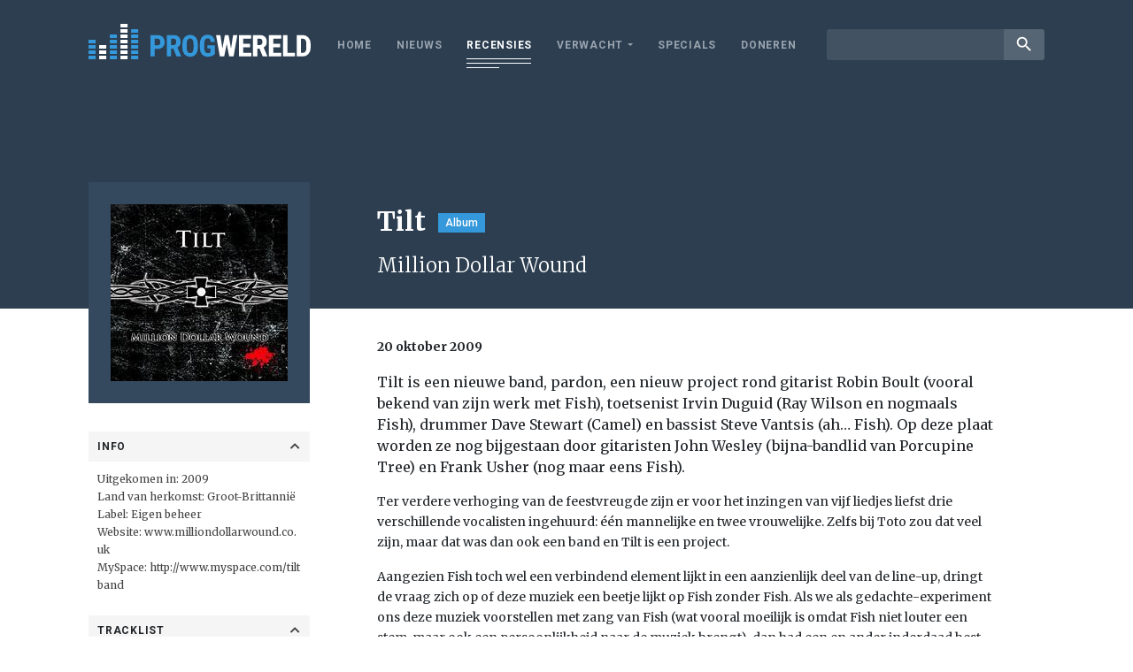

--- FILE ---
content_type: text/html; charset=utf-8
request_url: https://www.google.com/recaptcha/api2/aframe
body_size: 269
content:
<!DOCTYPE HTML><html><head><meta http-equiv="content-type" content="text/html; charset=UTF-8"></head><body><script nonce="KxuKsVVjsGFD_Kd_zKQqIg">/** Anti-fraud and anti-abuse applications only. See google.com/recaptcha */ try{var clients={'sodar':'https://pagead2.googlesyndication.com/pagead/sodar?'};window.addEventListener("message",function(a){try{if(a.source===window.parent){var b=JSON.parse(a.data);var c=clients[b['id']];if(c){var d=document.createElement('img');d.src=c+b['params']+'&rc='+(localStorage.getItem("rc::a")?sessionStorage.getItem("rc::b"):"");window.document.body.appendChild(d);sessionStorage.setItem("rc::e",parseInt(sessionStorage.getItem("rc::e")||0)+1);localStorage.setItem("rc::h",'1763780201499');}}}catch(b){}});window.parent.postMessage("_grecaptcha_ready", "*");}catch(b){}</script></body></html>